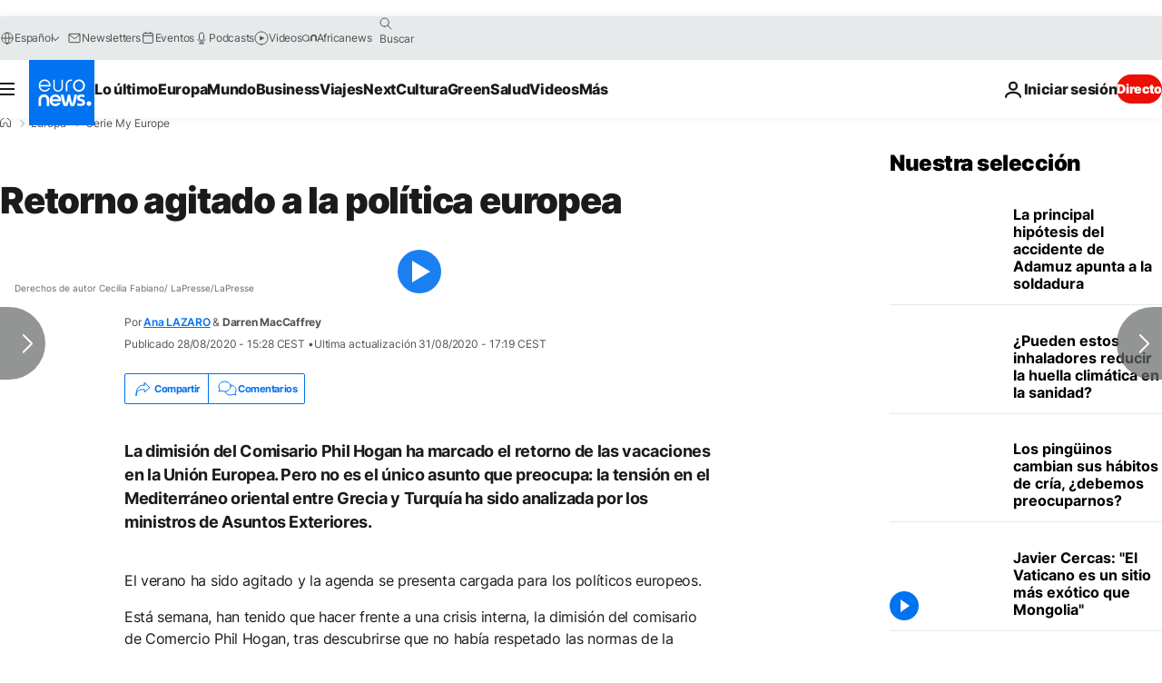

--- FILE ---
content_type: application/javascript
request_url: https://ml314.com/utsync.ashx?pub=&adv=&et=0&eid=84280&ct=js&pi=&fp=&clid=&if=0&ps=&cl=&mlt=&data=&&cp=https%3A%2F%2Fes.euronews.com%2Fmy-europe%2F2020%2F08%2F28%2Fretorno-agitado-a-la-politica-europea&pv=1768890483117_mc32jzmx5&bl=en-us@posix&cb=473352&return=&ht=&d=&dc=&si=1768890483117_mc32jzmx5&cid=&s=1280x720&rp=&v=2.8.0.252
body_size: 717
content:
_ml.setFPI('3658432764172042262');_ml.syncCallback({"es":true,"ds":true});_ml.processTag({ url: 'https://dpm.demdex.net/ibs:dpid=22052&dpuuid=3658432764172042262&redir=', type: 'img' });
_ml.processTag({ url: 'https://idsync.rlcdn.com/395886.gif?partner_uid=3658432764172042262', type: 'img' });
_ml.processTag({ url: 'https://match.adsrvr.org/track/cmf/generic?ttd_pid=d0tro1j&ttd_tpi=1', type: 'img' });
_ml.processTag({ url: 'https://ib.adnxs.com/getuid?https://ml314.com/csync.ashx%3Ffp=$UID%26person_id=3658432764172042262%26eid=2', type: 'img' });
